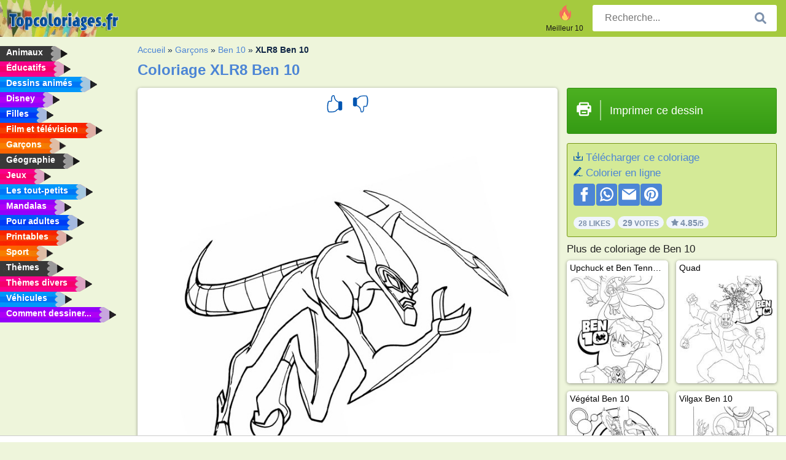

--- FILE ---
content_type: text/html; charset=utf-8
request_url: https://www.topcoloriages.fr/coloriage/xlr8-ben-10/
body_size: 4268
content:
<!DOCTYPE html><html lang="fr" prefix="og: http://ogp.me/ns#"><head><title>Image à colorier XLR8 Ben 10 | topcoloriages.fr</title><meta charset="UTF-8"><meta name="keywords" content=""><meta name="description" content="Visitez notre site web pour regarder et imprimer les images à colorier XLR8 Ben 10 Ici, vous trouverez toujours les images à colorier les plus amusantes !"><meta name="robots" content="index,follow,all"><link rel="canonical" href="https://www.topcoloriages.fr/coloriage/xlr8-ben-10/"><meta name="viewport" content="width=device-width, initial-scale=1"><meta property="og:title" content="XLR8 Ben 10"><meta property="og:type" content="website"><meta property="og:description" content="Visitez notre site web pour regarder et imprimer les images à colorier XLR8 Ben 10 Ici, vous trouverez toujours les images à colorier les plus amusantes !"><meta property="og:url" content="https://www.topcoloriages.fr/coloriage/xlr8-ben-10/"><meta property="og:image" content="https://www.topcoloriages.fr/uploads/kleurplaten/xlr8-ben-10.jpg"><link rel="icon" type="image/png" sizes="16x16" href="/templates/all/images/favicon/fr/favicon-16x16.png"><link rel="icon" type="image/png" sizes="32x32" href="/templates/all/images/favicon/fr/favicon-32x32.png"><link rel="icon" type="image/png" sizes="96x96" href="/templates/all/images/favicon/fr/favicon-96x96.png"><link rel="shortcut icon" type="image/x-icon" href="/templates/all/images/favicon/fr/favicon.ico"><meta name="theme-color" content="#b2ce68"><meta name="msapplication-navbutton-color" content="#b2ce68"><meta name="apple-mobile-web-app-capable" content="yes"><meta name="apple-mobile-web-app-status-bar-style" content="#b2ce68"><link media="screen" href="/templates/all/css/all.v-1.css" rel="stylesheet"><link rel="dns-prefetch" href="//pagead2.googlesyndication.com"><link rel="dns-prefetch" href="//googleads.g.doubleclick.net"><link rel="dns-prefetch" href="//partner.googleadservices.com"><link rel="dns-prefetch" href="//assets.pinterest.com"><link rel="dns-prefetch" href="//log.pinterest.com"><link rel="dns-prefetch" href="//tpc.googlesyndication.com"><script src="https://tags.refinery89.com/topcoloriagesfr.js" async></script><script>DisableCookieBar=true;</script><link rel="alternate" href="https://www.pekneomalovanky.cz/omalovanka/xlr8-ben-10/" hreflang="cs"><link rel="alternate" href="https://www.leukekleurplaten.nl/kleurplaat/xlr8-ben-10/" hreflang="nl"><link rel="alternate" href="https://www.ladnekolorowanki.pl/kolorowanka/xlr8-ben-10/" hreflang="pl"><link rel="alternate" href="https://www.desenhocolorir.com.br/desenho-para-colorir/xlr8-ben-10/" hreflang="pt"><link rel="alternate" href="https://www.eglenceliboyamasayfalari.com/boyama-sayfası/xlr8-ben-10/" hreflang="tr"><link rel="alternate" href="https://www.plansededesenat.ro/plansa-de-colorat/xlr8-ben-10/" hreflang="ro"><link rel="alternate" href="https://www.nuttedemalebogssider.dk/malebogsside/xlr8-ben-10/" hreflang="da"><link rel="alternate" href="https://www.besteausmalbilder.de/ausmalbild/xlr8-ben-10/" hreflang="de"><link rel="alternate" href="https://www.dibujosparaimprimir.es/dibujos-para-colorear/xlr8-ben-10/" hreflang="es"><link rel="alternate" href="https://www.topcoloriages.fr/coloriage/xlr8-ben-10/" hreflang="fr"><link rel="alternate" href="https://www.disegnibellidacolorare.it/disegno-da-colorare/xlr8-ben-10/" hreflang="it"><link rel="alternate" href="https://www.vidamkifesto.hu/kifesto/xlr8-villammano-ben-10/" hreflang="hu"><link rel="alternate" href="https://www.roligamalarbilder.se/" hreflang="se"><link rel="alternate" href="https://www.sotefargeleggingssider.com/fargelegging/xlr8-ben-10/" hreflang="no"><link rel="alternate" href="https://www.eglenceliboyamasayfalari.com/boyama-sayfası/xlr8-ben-10/" hreflang="tr"><link rel="alternate" href="https://www.coloringpage.ca/coloring-page/xlr8-ben-10/" hreflang="en-ca" /><link rel="alternate" href="https://ua.funnycoloringpages.com/rozmalovky/xlr8-ben-10/" hreflang="uk" /><link rel="alternate" href="https://gr.funnycoloringpages.com/zografiki/xlr8-ben-10/" hreflang="el" /><link rel="alternate" href="https://www.funnycoloringpages.com/coloring-page/xlr8-ben-10/" hreflang="en-us" /><link rel="alternate" href="https://www.funnycoloringpages.com/coloring-page/xlr8-ben-10/" hreflang="en" /><link rel="alternate" href="https://www.funnycoloringpages.com/coloring-page/xlr8-ben-10/" hreflang="x-default"></head><body><div class="container-fluid notouching" id="wrapper"><div class="row"><header class="dontprint"><div class="col-lg-12 col-xl-9"><a href="/"><img class="brand" src="/templates/all/images/logo/topcoloriages.fr.png" alt="topcoloriages.fr" width="242" height="30"></a><div class="SearchBox-sm d-md-none"><div class="openBtn" onclick="openSearch()"><i class="svg-icon icon-search svg-white svg-sm"></i></div><div id="myOverlay" class="overlay"><span class="close" onclick="closeSearch()" title=""></span><div class="overlay-content"><form action="/recherche/"><input type="text" value="" placeholder="Recherche..." name="q"><button type="submit"><i class="svg-icon icon-search svg-white svg-lg"></i></button></form></div></div></div><div class="SearchBox"><form class="search-Engine" action="/recherche/"><input type="text" name="q" class="recherche" value="" placeholder="Recherche..."><button type="submit"><i class="svg-icon icon-search svg-grey svg-lg"></i></button></form></div><div class="header_menu"><ul><li><a href="/meilleur-10/"><i class="icon-header ic-top10"></i><span>Meilleur 10</span></a></li></ul></div><a id="menu-toggle" class="hamburger-box"><div class="hamburger"><span></span><span></span><span></span></div></a></div></header><nav class="sidebar dontprint"><ul class="nav sidebar-nav"><li class="nav-item"><a class="nav-link" href='/animaux/'><span>Animaux</span></a></li><li class="nav-item"><a class="nav-link" href='/educatifs/'><span>Éducatifs</span></a></li><li class="nav-item"><a class="nav-link" href='/dessins-animes/'><span>Dessins animés</span></a></li><li class="nav-item"><a class="nav-link" href='/disney/'><span>Disney</span></a></li><li class="nav-item"><a class="nav-link" href='/filles/'><span>Filles</span></a></li><li class="nav-item"><a class="nav-link" href='/film-et-television/'><span>Film et télévision</span></a></li><li class="nav-item"><a class="nav-link" href='/garcons/'><span>Garçons</span></a></li><li class="nav-item"><a class="nav-link" href='/geographie/'><span>Géographie</span></a></li><li class="nav-item"><a class="nav-link" href='/jeux/'><span>Jeux</span></a></li><li class="nav-item"><a class="nav-link" href='/les-tout-petits/'><span>Les tout-petits</span></a></li><li class="nav-item"><a class="nav-link" href='/mandalas/'><span>Mandalas</span></a></li><li class="nav-item"><a class="nav-link" href='/pour-adultes/'><span>Pour adultes</span></a></li><li class="nav-item"><a class="nav-link" href='/printables/'><span>Printables</span></a></li><li class="nav-item"><a class="nav-link" href='/sport/'><span>Sport</span></a></li><li class="nav-item"><a class="nav-link" href='/themes/'><span>Thèmes</span></a></li><li class="nav-item"><a class="nav-link" href='/themes-divers/'><span>Thèmes divers</span></a></li><li class="nav-item"><a class="nav-link" href='/vehicules/'><span>Véhicules</span></a></li><li class="nav-item"><a class="nav-link" href="/comment-dessiner/"><span>Comment dessiner...</span></a></li><li class="nav-item top-10"><a class="nav-link" href="/meilleur-10/"><span>Meilleur 10</span></a></li></ul></nav><main class="col-xs-12 col-sm-12 col-lg-12 col-xl-12"><div class="row page-content notouching"><div class="col-xs-12 col-sm-12 col-lg-12 col-xl-8 pt-3 pl-4 notouching"><nav class="c-breadcrumbs"><ul class="c-breadcrumbs__list dontprint"><li><a href="/">Accueil</a>&nbsp;&raquo;&nbsp;</li><li><a href='/garcons/'>Gar&ccedil;ons</a>&nbsp;&raquo;&nbsp;</li><li><a href='/ben-10/'>Ben 10</a>&nbsp;&raquo;&nbsp;</li><li>XLR8 Ben 10</li></ul></nav><h1 class="dontprint">Coloriage XLR8 Ben 10</h1><div class="dontprint ads"></div><div class="row coloring-page" itemscope itemtype="http://schema.org/CreativeWorkSeries"><meta itemprop="name" content="XLR8 Ben 10"><div class="col-xs-12 col-sm-12 col-md-8 page printingDiv"><div class="coloring-block"><div class="dontprint rateTemplateContainer"><form action="/like/" method="post"><input type="hidden" name="id" value="2195"><input type="hidden" name="u" value="/coloriage/xlr8-ben-10/"><input type="hidden" name="secure" value="f342bcc529606573c3d849f040d7ed1c"><button type="submit" value="1" name="like" title="Note l'image : Super"><div class="svg-icon icon-thumbs-up svg-blue svg-2x"></div></button><button type="submit" value="0" name="like" title="Note l'image : Moyen"><div class="svg-icon icon-thumbs-down svg-blue svg-2x"></div></button></form></div><img loading="lazy" itemprop="image" src="/uploads/kleurplaten/xlr8-ben-10.jpg" class="responsive detail-coloring" alt="XLR8 Ben 10 Coloriage" title="XLR8 Ben 10 Coloriage"></div><p class="text-left dontprint">
Colorie dès maintenant des images à colorier de XLR8 Ben 10. Ou colorie une des 26 autres images des <a href="/ben-10/">Ben 10</a> sur topcoloriages.fr</p></div><aside class="col-xs-12 col-sm-12 col-md-4 dontprint aside"><a class="print-button medium md-full" href="#" id="printBtn" rel="nofollow" target="_blank"><span class="icon"><i class="svg-icon icon-printer svg-white svg-2x"></i></span><span class="middle">Imprimer ce dessin</span></a><div class="dontprint ads"><div class="ad_holder"></div></div><div class="dontprint coloringpage-info"><i class="svg-icon icon-download svg-blue svg-sm"></i> <a href="/uploads/kleurplaten/xlr8-ben-10.jpg" download="" rel="nofollow" target="_blank">Télécharger ce coloriage</a><br /><i class="svg-icon icon-pencil svg-blue svg-sm"></i> <a href="/Colorier-en-ligne/?img=xlr8-ben-10.jpg" rel="nofollow" target="_blank">Colorier en ligne</a><br /><div class="share"><a href="http://www.facebook.com/sharer.php?u=https://www.topcoloriages.fr/coloriage/xlr8-ben-10/" class="share_item" target="_blank"><i class="svg-icon icon-facebook svg-white svg-lg"></i> </a><a href="https://wa.me/?text=https://www.topcoloriages.fr/coloriage/xlr8-ben-10/" class="share_item" target="_blank"><i class="svg-icon icon-whatsapp svg-white svg-lg"></i> </a><a href="mailto:?&subject=KleurplaatXLR8 Ben 10&body=www.topcoloriages.fr/coloriage/xlr8-ben-10/" class="share_item" target="_blank"><i class="svg-icon icon-email svg-white svg-lg"></i> </a><a href="//pinterest.com/pin/create/link/?url=https://www.topcoloriages.fr/coloriage/xlr8-ben-10/" class="share_item" target="_blank"><i class="svg-icon icon-pinterest svg-white svg-lg"></i> </a></div><div class="aggregateRating" itemprop="aggregateRating" itemscope itemtype="http://schema.org/AggregateRating"><span itemprop="bestRating" content="5"></span><span itemprop="worstRating" content="1"></span><div class="rating"> 28 Likes</div><div class="rating"> <span itemprop="ratingCount">29</span> Votes</div><div class="rating"><i class="svg-icon icon-star svg-grey svg-xs"></i> <span itemprop="ratingValue">4.85</span>/5</div></div></div><h3>Plus de coloriage de Ben 10</h3><div class="grid-coloring-page"><div class="title-card"><a href="/coloriage/upchuck-et-ben-tennyson/" title="Upchuck et Ben Tennyson"><div class="content"><div class="name ellipsis">Upchuck et Ben Tennyson</div></div><img loading="lazy" class="img-fluid" src="/resized-images/200/0/uploads/kleurplaten/upchuck-en-ben-tennyson.jpg" alt="Upchuck et Ben Tennyson" /></a></div><div class="title-card"><a href="/coloriage/quad/" title="Quad"><div class="content"><div class="name ellipsis">Quad</div></div><img loading="lazy" class="img-fluid" src="/resized-images/200/0/uploads/kleurplaten/four-arms.jpg" alt="Quad" /></a></div><div class="title-card"><a href="/coloriage/vegetal-ben-10/" title="V&eacute;g&eacute;tal Ben 10"><div class="content"><div class="name ellipsis">Végétal Ben 10</div></div><img loading="lazy" class="img-fluid" src="/resized-images/200/0/uploads/kleurplaten/wildvine-ben-10.jpg" alt="V&eacute;g&eacute;tal Ben 10" /></a></div><div class="title-card"><a href="/coloriage/vilgax-ben-10/" title="Vilgax Ben 10"><div class="content"><div class="name ellipsis">Vilgax Ben 10</div></div><img loading="lazy" class="img-fluid" src="/resized-images/200/0/uploads/kleurplaten/vilgax-ben-10.jpg" alt="Vilgax Ben 10" /></a></div><div class="title-card"><a href="/coloriage/le-tetard-gris/" title="Le t&eacute;tard gris"><div class="content"><div class="name ellipsis">Le tétard gris</div></div><img loading="lazy" class="img-fluid" src="/resized-images/200/0/uploads/kleurplaten/grey-matter.jpg" alt="Le t&eacute;tard gris" /></a></div><div class="title-card"><a href="/coloriage/boulet-de-canon-ben-10/" title="Boulet de canon (Ben 10)"><div class="content"><div class="name ellipsis">Boulet de canon (Ben 10)</div></div><img loading="lazy" class="img-fluid" src="/resized-images/200/0/uploads/kleurplaten/cannonbolt.jpg" alt="Boulet de canon (Ben 10)" /></a></div><div class="title-card"><a href="/coloriage/le-cracheur/" title="Le Cracheur"><div class="content"><div class="name ellipsis">Le Cracheur</div></div><img loading="lazy" class="img-fluid" src="/resized-images/200/0/uploads/kleurplaten/spitter.jpg" alt="Le Cracheur" /></a></div><div class="title-card"><a href="/coloriage/zombozo-ben-10/" title="Zombozo (Ben 10)"><div class="content"><div class="name ellipsis">Zombozo (Ben 10)</div></div><img loading="lazy" class="img-fluid" src="/resized-images/200/0/uploads/kleurplaten/zombozo-ben-10.jpg" alt="Zombozo (Ben 10)" /></a></div></div></aside></div><footer class="footer dontprint"><hr class="my-2" /><div class="align-items-center"><div class="text-md-right"><a class='footerlinks' href='/parents/'>Parents</a><a class='footerlinks' href='/conditions-generales-utilisation/'>Conditions générales d'utilisation</a><a class='footerlinks' href='/contacter/'>Contacter</a><div class="lang"><div class="curr-lang"><div class="fr-flag curr-flag"></div></div><ul class="drop-down-list"><li><a class="cs url_cz" href="https://www.pekneomalovanky.cz/omalovanka/xlr8-ben-10/" target="_blank" title="Čeština">Čeština</a></li><li><a class="da url_dk" href="https://www.nuttedemalebogssider.dk/malebogsside/xlr8-ben-10/" target="_blank" title="Dansk">Dansk</a></li><li><a class="de url_de" href="https://www.besteausmalbilder.de/ausmalbild/xlr8-ben-10/" target="_blank" title="Deutsch">Deutsch</a></li><li><a class="en url_en" href="https://www.funnycoloringpages.com/coloring-page/xlr8-ben-10/" target="_blank" title="English">English</a></li><li><a class="ca url_en" href="https://www.coloringpage.ca/coloring-page/xlr8-ben-10/" target="_blank" title="English (Canada)">English (Canada)</a></li><li><a class="gr url_gr" href="https://www.gr.funnycoloringpages.com/zografiki/xlr8-ben-10/" target="_blank" title="Ελληνικά">Ελληνικά</a></li><li><a class="es url_es" href="https://www.dibujosparaimprimir.es/dibujos-para-colorear/xlr8-ben-10/" target="_blank" title="Español">Español</a></li><li><a class="it url_it" href="https://www.disegnibellidacolorare.it/disegno-da-colorare/xlr8-ben-10/" target="_blank" title="Italiano">Italiano</a></li><li><a class="hu url_hu" href="https://www.vidamkifesto.hu/kifesto/xlr8-villammano-ben-10/" target="_blank" title="Magyar">Magyar</a></li><li><a class="nl url" href="https://www.leukekleurplaten.nl/kleurplaat/xlr8-ben-10/" target="_blank" title="Nederlands">Nederlands</a></li><li><a class="no url_no" href="https://www.sotefargeleggingssider.com/fargelegging/xlr8-ben-10/" target="_blank" title="Norsk">Norsk</a></li><li><a class="pl url_pl" href="https://www.ladnekolorowanki.pl/kolorowanka/xlr8-ben-10/" target="_blank" title="Polski">Polski</a></li><li><a class="pt url_pt" href="https://www.desenhocolorir.com.br/desenho-para-colorir/xlr8-ben-10/" target="_blank" title="Português">Português</a></li><li><a class="ro url_ro" href="https://www.plansededesenat.ro/plansa-de-colorat/xlr8-ben-10/" target="_blank" title="Română">Română</a></li><li><a class="se url_se" href="https://www.roligamalarbilder.se/" target="_blank" title="Svenska">Svenska</a></li><li><a class="tr url_tr" href="https://www.eglenceliboyamasayfalari.com/boyama-sayfası/xlr8-ben-10/" target="_blank" title="Türkçe">Türkçe</a></li><li><a class="ua url_ua" href="https://www.ua.funnycoloringpages.com/rozmalovky/xlr8-ben-10/" target="_blank" title="Українська">Українська</a></li></ul></div></div></div></footer></div><div class="d-none d-xl-block dontprint col-xl-4 pl-0 pt-3"><div class="sidebar300600 ads"><div class="ad_holder"></div></div></div></div></main></div></div><script>
function checkAdSizes(){
ads = [];
ads.push([300,200]);
ads.push([300,50]);
ads.push([300,100]);
ads.push([250,250]);
ads.push([200,200]);
ads.push([300,250]);
ads.push([336,280]);
ads.push([728,90]);
ads.push([970,90]);
ads.push([448,60]);
ads.push([300,600]);
ads.push([160,600]);
adholders = document.getElementsByClassName("ads");
for(i=0; i < adholders.length; i++){
width = adholders[i].offsetWidth;
height =adholders[i].offsetHeight;
console.log(width,height);
largestSize = 0;
for(a=0; a < ads.length; a++){
adWidth = ads[a][0];
adHeight = ads[a][1];
adSize = adWidth * adHeight;
if(adWidth <= width && adHeight <= height){
// this one fits.
if(adSize > largestSize){
largestSize = adSize;
adholders[i].querySelector(".ad_holder").setAttribute("data-msg","Adsize works! "+width+"x"+height+" Choosen ad size: "+adWidth+"x"+adHeight+"");
adholders[i].querySelector(".ad_holder").style.minWidth = adWidth + "px";
adholders[i].querySelector(".ad_holder").style.minHeight = adHeight + "px";
}
}
}
if(largestSize == 0){
adholders[i].querySelector(".ad_holder").setAttribute("data-msg","Cant find ad size for this "+width+"x"+height+" is too small");
}
}
}
checkAdSizes();
window.onresize = checkAdSizes;
</script><script src="/templates/all/all.js"></script><div class="websitename">www.topcoloriages.fr</div><script>window.startDate = Date.now();</script><script src="/assets/stats/stats.js"></script></body></html>

--- FILE ---
content_type: text/json;charset=UTF-8
request_url: https://www.topcoloriages.fr/assets/stats/s.php
body_size: -125
content:
{"private_key":"5a255be114c09e3eb6953f8fd6faee00__1769073666","message":"!"}